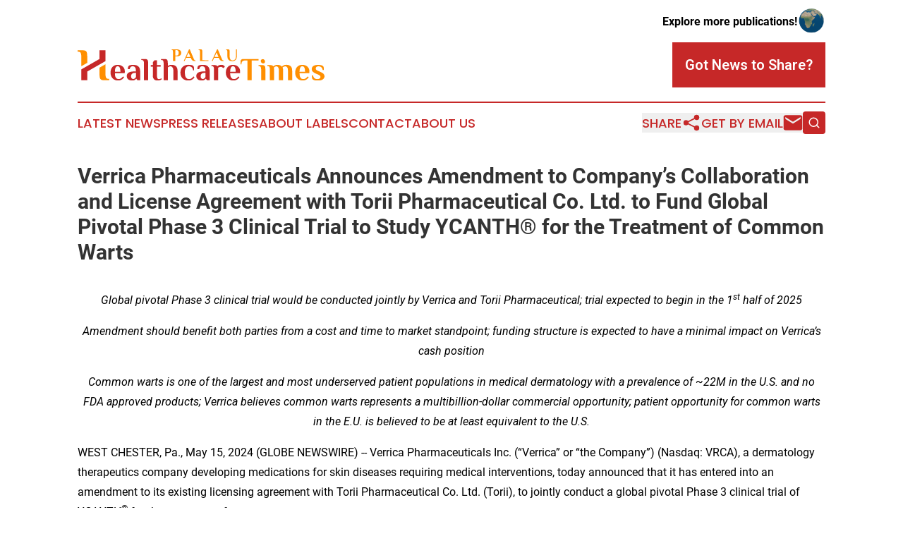

--- FILE ---
content_type: text/html;charset=utf-8
request_url: https://www.palauhealthcaretimes.com/article/711727974-verrica-pharmaceuticals-announces-amendment-to-company-s-collaboration-and-license-agreement-with-torii-pharmaceutical-co-ltd-to-fund-global-pivotal
body_size: 9955
content:
<!DOCTYPE html>
<html lang="en">
<head>
  <title>Verrica Pharmaceuticals Announces Amendment to Company’s Collaboration and License Agreement with Torii Pharmaceutical Co. Ltd. to Fund Global Pivotal Phase 3 Clinical Trial to Study YCANTH® for the Treatment of Common Warts | Palau Healthcare Times</title>
  <meta charset="utf-8">
  <meta name="viewport" content="width=device-width, initial-scale=1">
    <meta name="description" content="Palau Healthcare Times is an online news publication focusing on health &amp; wellness in the Palau: Fresh news on health and wellness in Palau">
    <link rel="icon" href="https://cdn.newsmatics.com/agp/sites/palauhealthcaretimes-favicon-1.png" type="image/png">
  <meta name="csrf-token" content="JLglCRHJUbjt_3UmACVgACu1E7n6Glx8l0gctg69GqM=">
  <meta name="csrf-param" content="authenticity_token">
  <link href="/css/styles.min.css?v8b462ddadeaeaa5f003824c404a14529ce52718c" rel="stylesheet" data-turbo-track="reload">
  <link rel="stylesheet" href="/plugins/vanilla-cookieconsent/cookieconsent.css?v8b462ddadeaeaa5f003824c404a14529ce52718c">
  
<style type="text/css">
    :root {
        --color-primary-background: rgba(198, 40, 40, 0.5);
        --color-primary: #C62828;
        --color-secondary: #af6200;
    }
</style>

  <script type="importmap">
    {
      "imports": {
          "adController": "/js/controllers/adController.js?v8b462ddadeaeaa5f003824c404a14529ce52718c",
          "alertDialog": "/js/controllers/alertDialog.js?v8b462ddadeaeaa5f003824c404a14529ce52718c",
          "articleListController": "/js/controllers/articleListController.js?v8b462ddadeaeaa5f003824c404a14529ce52718c",
          "dialog": "/js/controllers/dialog.js?v8b462ddadeaeaa5f003824c404a14529ce52718c",
          "flashMessage": "/js/controllers/flashMessage.js?v8b462ddadeaeaa5f003824c404a14529ce52718c",
          "gptAdController": "/js/controllers/gptAdController.js?v8b462ddadeaeaa5f003824c404a14529ce52718c",
          "hamburgerController": "/js/controllers/hamburgerController.js?v8b462ddadeaeaa5f003824c404a14529ce52718c",
          "labelsDescription": "/js/controllers/labelsDescription.js?v8b462ddadeaeaa5f003824c404a14529ce52718c",
          "searchController": "/js/controllers/searchController.js?v8b462ddadeaeaa5f003824c404a14529ce52718c",
          "videoController": "/js/controllers/videoController.js?v8b462ddadeaeaa5f003824c404a14529ce52718c",
          "navigationController": "/js/controllers/navigationController.js?v8b462ddadeaeaa5f003824c404a14529ce52718c"          
      }
    }
  </script>
  <script>
      (function(w,d,s,l,i){w[l]=w[l]||[];w[l].push({'gtm.start':
      new Date().getTime(),event:'gtm.js'});var f=d.getElementsByTagName(s)[0],
      j=d.createElement(s),dl=l!='dataLayer'?'&l='+l:'';j.async=true;
      j.src='https://www.googletagmanager.com/gtm.js?id='+i+dl;
      f.parentNode.insertBefore(j,f);
      })(window,document,'script','dataLayer','GTM-KGCXW2X');
  </script>

  <script>
    window.dataLayer.push({
      'cookie_settings': 'delta'
    });
  </script>
</head>
<body class="df-5 is-subpage">
<noscript>
  <iframe src="https://www.googletagmanager.com/ns.html?id=GTM-KGCXW2X"
          height="0" width="0" style="display:none;visibility:hidden"></iframe>
</noscript>
<div class="layout">

  <!-- Top banner -->
  <div class="max-md:hidden w-full content universal-ribbon-inner flex justify-end items-center">
    <a href="https://www.affinitygrouppublishing.com/" target="_blank" class="brands">
      <span class="font-bold text-black">Explore more publications!</span>
      <div>
        <img src="/images/globe.png" height="40" width="40" class="icon-globe"/>
      </div>
    </a>
  </div>
  <header data-controller="hamburger">
  <div class="content">
    <div class="header-top">
      <div class="flex gap-2 masthead-container justify-between items-center">
        <div class="mr-4 logo-container">
          <a href="/">
              <img src="https://cdn.newsmatics.com/agp/sites/palauhealthcaretimes-logo-1.svg" alt="Palau Healthcare Times"
                class="max-md:!h-[60px] lg:!max-h-[115px]" height="47"
                width="auto" />
          </a>
        </div>
        <button class="hamburger relative w-8 h-6">
          <span aria-hidden="true"
            class="block absolute h-[2px] w-9 bg-[--color-primary] transform transition duration-500 ease-in-out -translate-y-[15px]"></span>
          <span aria-hidden="true"
            class="block absolute h-[2px] w-7 bg-[--color-primary] transform transition duration-500 ease-in-out translate-x-[7px]"></span>
          <span aria-hidden="true"
            class="block absolute h-[2px] w-9 bg-[--color-primary] transform transition duration-500 ease-in-out translate-y-[15px]"></span>
        </button>
        <a href="/submit-news" class="max-md:hidden button button-upload-content button-primary w-fit">
          <span>Got News to Share?</span>
        </a>
      </div>
      <!--  Screen size line  -->
      <div class="absolute bottom-0 -ml-[20px] w-screen h-[1px] bg-[--color-primary] z-50 md:hidden">
      </div>
    </div>
    <!-- Navigation bar -->
    <div class="navigation is-hidden-on-mobile" id="main-navigation">
      <div class="w-full md:hidden">
        <div data-controller="search" class="relative w-full">
  <div data-search-target="form" class="relative active">
    <form data-action="submit->search#performSearch" class="search-form">
      <input type="text" name="query" placeholder="Search..." data-search-target="input" class="search-input md:hidden" />
      <button type="button" data-action="click->search#toggle" data-search-target="icon" class="button-search">
        <img height="18" width="18" src="/images/search.svg" />
      </button>
    </form>
  </div>
</div>

      </div>
      <nav class="navigation-part">
          <a href="/latest-news" class="nav-link">
            Latest News
          </a>
          <a href="/press-releases" class="nav-link">
            Press Releases
          </a>
          <a href="/about-labels" class="nav-link">
            About Labels
          </a>
          <a href="/contact" class="nav-link">
            Contact
          </a>
          <a href="/about" class="nav-link">
            About Us
          </a>
      </nav>
      <div class="w-full md:w-auto md:justify-end">
        <div data-controller="navigation" class="header-actions hidden">
  <button class="nav-link flex gap-1 items-center" onclick="window.ShareDialog.openDialog()">
    <span data-navigation-target="text">
      Share
    </span>
    <span class="icon-share"></span>
  </button>
  <button onclick="window.AlertDialog.openDialog()" class="nav-link nav-link-email flex items-center gap-1.5">
    <span data-navigation-target="text">
      Get by Email
    </span>
    <span class="icon-mail"></span>
  </button>
  <div class="max-md:hidden">
    <div data-controller="search" class="relative w-full">
  <div data-search-target="form" class="relative active">
    <form data-action="submit->search#performSearch" class="search-form">
      <input type="text" name="query" placeholder="Search..." data-search-target="input" class="search-input md:hidden" />
      <button type="button" data-action="click->search#toggle" data-search-target="icon" class="button-search">
        <img height="18" width="18" src="/images/search.svg" />
      </button>
    </form>
  </div>
</div>

  </div>
</div>

      </div>
      <a href="/submit-news" class="md:hidden uppercase button button-upload-content button-primary w-fit">
        <span>Got News to Share?</span>
      </a>
      <a href="https://www.affinitygrouppublishing.com/" target="_blank" class="nav-link-agp">
        Explore more publications!
        <img src="/images/globe.png" height="35" width="35" />
      </a>
    </div>
  </div>
</header>

  <div id="main-content" class="content">
    <div id="flash-message"></div>
    <h1>Verrica Pharmaceuticals Announces Amendment to Company’s Collaboration and License Agreement with Torii Pharmaceutical Co. Ltd. to Fund Global Pivotal Phase 3 Clinical Trial to Study YCANTH® for the Treatment of Common Warts</h1>
<div class="press-release">
  
      <p align="center"><em>Global pivotal Phase 3 clinical trial would be conducted jointly by Verrica and Torii Pharmaceutical; trial expected to begin in the 1</em><sup><em>st</em></sup><em> half of 2025</em><br></p>  <p align="center"><em>Amendment should benefit both parties from a cost and time to market standpoint; funding structure is expected to have a minimal impact on Verrica&#x2019;s cash position</em></p>  <p align="center"><em>Common warts is one of the largest and most underserved patient populations in medical dermatology with a prevalence of ~22M in the U.S. and no FDA approved products; </em><em>Verrica believes common warts represents a multibillion-dollar commercial opportunity</em><em>; patient opportunity for common warts in the E.U. is believed to be at least equivalent to the U.S.</em></p>  <p>WEST CHESTER, Pa., May  15, 2024  (GLOBE NEWSWIRE) -- Verrica Pharmaceuticals Inc. (&#x201C;Verrica&#x201D; or &#x201C;the Company&#x201D;) (Nasdaq: VRCA), a dermatology therapeutics company developing medications for skin diseases requiring medical interventions, today announced that it has entered into an amendment to its existing licensing agreement with Torii Pharmaceutical Co. Ltd. (Torii), to jointly conduct a global pivotal Phase 3 clinical trial of YCANTH<sup>&#xAE;</sup> for the treatment of common warts.</p>  <p>&#x201C;We are pleased to announce this significant amendment to our license agreement with Torii Pharmaceutical to advance YCANTH into a global pivotal Phase 3 clinical trial for the treatment of common warts,&#x201D; said Ted White, President and Chief Executive Officer of Verrica Pharmaceuticals. &#x201C;Torii has been an outstanding partner in the development of YCANTH for molluscum contagiosum, and we look forward to our continued collaboration to progress YCANTH through a pivotal global Phase 3 clinical trial for common warts, which represents the single largest and most underserved patient population in all of dermatology. If positive, the data from this global Phase 3 clinical trial would not only potentially allow Verrica to submit a sNDA in the U.S. seeking FDA approval for the use of YCANTH for the treatment of common warts, but may also be utilized by Verrica to seek future marketing authorizations in territories outside the U.S. and Japan, including potentially within the European Union.&#x201D;</p>  <p>In March 2021, Verrica and Torii Pharmaceutical entered into an agreement granting Torii an exclusive license to develop and commercialize Verrica&#x2019;s product candidates for the treatment of molluscum contagiosum and common warts in Japan, including YCANTH (TO-208 in Japan). The terms of the amendment would enable the two parties to equally split the cost of the global Phase 3 clinical trial in common warts, with Torii funding Verrica&#x2019;s portion of the costs as an offset to Torii&#x2019;s future payment obligations to Verrica based on regulatory milestones and sales of YCANTH for molluscum contagiosum and common warts in Japan. In addition, Torii would make a milestone payment of $8 million to Verrica upon the first patient dosed in Japan in the Phase 3 clinical trial. Initiation of the global study remains subject to feedback from the U.S. FDA and Japan&#x2019;s Pharmaceuticals and Medical Device Agency (PMDA) on the proposed design of the Phase 3 clinical trial.</p>  <p>With a prevalence of approximately 22 million patients in the U.S. alone and no FDA approved therapies, common warts represent one of the largest unmet needs in all of dermatology, which Verrica believes represents a multibillion-dollar commercial opportunity. In the United States, approximately 50% of the patients who seek treatment for common warts are children. If YCANTH is successfully developed, approved and commercialized for the treatment of common warts, Verrica anticipates a high degree of call point overlap and marketing synergies with its molluscum promotion of YCANTH. Verrica further believes that the common wart patient opportunity in the European Union is at least as large as that in the United States.</p>  <p><strong>COVE-1 Phase 2 Data in Common Warts</strong></p>  <p>Verrica has previously announced positive results from the Phase 2 COVE-1 clinical trial that evaluated YCANTH (VP-102) for the treatment of common warts. COVE-1 was an open label clinical trial that evaluated the safety and efficacy of VP-102 in two cohorts of subjects with up to six warts. The primary analysis was conducted at Day 84 with an additional period of follow-up through Day 147. Topline analysis included data from the assessment of warts at study visits over 12 weeks. Results showed that 51% of subjects (18 of 35) treated with VP-102 in Cohort 2 achieved complete clearance of all treatable warts at Day 84. Secondary endpoints included the percent change from baseline in the number of treatable warts and VP-102 achieved a 51% reduction in the number of warts (28 of 55 warts) compared to baseline by Day 84.</p>  <p><strong>About YCANTH (formerly VP-102)</strong></p>  <p>YCANTH is a proprietary drug-device combination product that contains a&#xA0;GMP-controlled&#xA0;formulation of cantharidin delivered via a&#xA0;single-use&#xA0;applicator that allows for precise topical dosing and targeted administration for the treatment of molluscum. YCANTH&#xA0;is currently approved by the FDA to treat molluscum in adult and pediatric patients 2 years of age and older, a common, highly contagious viral skin disease that affects an estimated six million people in the United States, primarily children. Please visit&#xA0;<a href="https://www.globenewswire.com/Tracker?data=VaXFsu49aq_iR2ZaN50aY-m4ugXXVgnVICAM30QlcwBq0HbnZbyD7khC3h-mVnK8iTEGi7JHOK4OSMyFgVrx4g==" rel="nofollow" target="_blank">YCANTHPro.com</a>&#xA0;for additional information.</p>  <p>In addition, Verrica has successfully completed a Phase 2 clinical trial of VP-102 for the treatment of common warts and a Phase 2 clinical trial of VP-102 for the treatment of external genital warts.</p>  <p>YCANTH should only be administered by a trained healthcare professional. YCANTH is not for home use.</p>  <p><strong>Important Safety Information</strong></p>  <p><strong>CONTRAINDICATIONS:</strong></p>  <p>None.&#xA0;</p>  <p><strong>WARNINGS AND PRECAUTIONS: </strong></p>  <ul type="disc">
<li style="margin-top:7.5pt; margin-bottom:7.5pt;">YCANTH is for topical use only. YCANTH is not for oral, mucosal, or ophthalmic use. Life threatening or fatal toxicities can occur if YCANTH is administered orally. Avoid contact with the treatment area, including oral contact, after treatment. Ocular toxicity can occur if YCANTH comes in contact with eyes. If YCANTH gets in eyes, flush eyes with water for at least 15 minutes.</li>
<li style="margin-top:7.5pt; margin-bottom:7.5pt;">Local Skin Reactions: Reactions at the application site may occur, including vesiculation, pruritus, pain, discoloration, and erythema. Avoid application near eyes and mucosal tissue, and to healthy skin. If YCANTH contacts any unintended surface, or healthy skin, immediately remove. If severe local skin reactions occur, remove prior to the recommended 24 hours after treatment.</li>
<li style="margin-top:7.5pt; margin-bottom:7.5pt;">YCANTH is flammable, even after drying. Avoid fire, flame or smoking near lesion(s) during treatment and after application until removed.<br>
</li>
</ul>  <p><strong>ADVERSE REACTIONS:</strong></p>  <p>The most common (incidence &#x2265;1%) reactions are the following local skin reactions at the application site: vesiculation, pain, pruritus, scabbing, erythema, discoloration, application site dryness, edema, and erosion. Local skin reactions at the application site were observed in 97% of subjects treated with YCANTH during clinical trials. These local skin reactions are expected and related to the anticipated blistering response of the skin to cantharidin.</p>  <p><strong>DRUG INTERACTIONS:</strong></p>  <p>No studies evaluating the drug interaction potential of cantharidin have been conducted.</p>  <p><strong>USE IN SPECIFIC POPULATIONS:</strong></p>  <p>Pregnancy: There are no available data with use of YCANTH in pregnant women to evaluate for a drug-associated risk of major birth defects, miscarriage or adverse maternal or fetal outcomes. Given that systemic exposure to cantharidin following topical administration is low, maternal use is not expected to result in fetal exposure to the drug.</p>  <p>Lactation: Avoid application of YCANTH topical solution to areas with increased risk for potential ingestion by or ocular exposure to the breastfeeding child.</p>  <p><strong>OVERDOSAGE:</strong></p>  <p>Oral ingestion of cantharidin has resulted in renal failure, blistering and severe damage to the gastrointestinal tract, coagulopathy, seizures, and flaccid paralysis.</p>  <p><strong>Please see accompanying full Prescribing Information.</strong></p>  <p><strong>To report SUSPECTED ADVERSE REACTIONS, contact Verrica Pharmaceuticals Inc. at 1-877-VERRICA (1-877-837-7422), or FDA at 1-800-FDA-1088 or www.fda.gov/medwatch. Local skin reactions are expected and should be reported if they are severe.</strong></p>  <p><strong>About Common Warts</strong></p>  <p>Common warts (verruca vulgaris) are skin growths caused by a contagious viral skin infection, most commonly on the fingers or hands. The human papilloma virus (HPV), the causative agent in common warts, is transmitted by touch. The virus enters the skin and causes skin growths by inducing the skin cells to multiply rapidly. Common warts are benign, but treatment is recommended to prevent the spread of infection and relieve the patient&#x2019;s physical and psychological discomfort.</p>  <p><strong>About Verrica Pharmaceuticals Inc.&#xA0;</strong></p>  <p>Verrica is a dermatology therapeutics company developing medications for skin diseases requiring medical interventions. Verrica&#x2019;s product YCANTH (cantharidin), is the first and only commercially available treatment approved by the FDA to treat adult and pediatric patients two years of age and older with molluscum contagiosum, a highly contagious viral skin infection affecting approximately 6 million people in the United States, primarily children. VP-102 is also in development to treat common warts and external genital warts, two of the largest remaining unmet needs in medical dermatology. Verrica is developing VP-103, its second cantharidin-based product candidate, for the treatment of plantar warts. Verrica has also entered a worldwide license agreement with Lytix Biopharma AS to develop and commercialize VP-315 (formerly LTX-315 and VP-LTX-315) for non-melanoma skin cancers including basal cell carcinoma and squamous cell carcinoma. For more information, visit&#xA0;<a href="https://www.globenewswire.com/Tracker?data=KKrR_hinFNTV99sooR7mGV4B4BVs0zrCtp5Pb88odYj2dW-qIgI5egkWdBynntHgINe33hoFBLLXGL8OCE-WAg==" rel="nofollow" target="_blank">www.verrica.com</a>.</p>  <p><strong>Forward-Looking Statement</strong></p>  <p>Any statements contained in this press release that do not describe historical facts may constitute forward-looking statements as that term is defined in the Private Securities Litigation Reform Act of 1995. These statements may be identified by words such as &#x201C;believe,&#x201D; &#x201C;expect,&#x201D; &#x201C;may,&#x201D; &#x201C;plan,&#x201D; &#x201C;potential,&#x201D; &#x201C;will,&#x201D; and similar expressions, and are based on Verrica&#x2019;s current beliefs and expectations. These forward-looking statements include the Company&#x2019;s expectations with regard to the clinical development and potential regulatory approval of and commercialization of YCANTH&#x2122; for the treatment of common warts in the United States and Japan, including Verrica&#x2019;s expectations regarding the timing of the initiation of a Phase 3 clinical trial of YCANTH&#x2122; (VP-102) for the treatment of common warts, and the potential to seek marketing authorizations outside of the United States and Japan. These statements involve risks and uncertainties that could cause actual results to differ materially from those reflected in such statements. Risks and uncertainties that may cause actual results to differ materially include uncertainties inherent in the drug development process and the regulatory approval process, Verrica&#x2019;s reliance on third parties over which it may not always have full control, and other risks and uncertainties that are described in Verrica&#x2019;s Annual Report on Form 10-K for the year ended&#xA0;December 31, 2023, and other filings Verrica makes with the&#xA0;U.S. Securities and Exchange Commission. Any forward-looking statements speak only as of the date of this press release and are based on information available to Verrica as of the date of this release, and Verrica assumes no obligation to, and does not intend to, update any forward-looking statements, whether as a result of new information, future events or otherwise.</p>  <p><strong>FOR MORE INFORMATION, PLEASE CONTACT:</strong></p>  <p>Investors:&#xA0;&#xA0;&#xA0;&#xA0;&#xA0;&#xA0;&#xA0;&#xA0;</p>  <p><strong>Terry Kohler&#xA0;</strong><br>Chief Financial Officer&#xA0;<br><a href="https://www.globenewswire.com/Tracker?data=miPg_XAj7752rInqM0W8L1xpM8mvL4y6sX_nC9huOr4VFCpwxmm3bPQsh9L90_SHl6yB3rBx_vJjva-up16OjnxxxeDsOYBiOjhxdQ-dAGU=" rel="nofollow" target="_blank">tkohler@verrica.com</a></p>  <p><strong>Kevin Gardner&#xA0;</strong><br>LifeSci Advisors&#xA0;<br><a href="https://www.globenewswire.com/Tracker?data=w1k4u-ClSvojelEELhj6Gfzs_4jF-6vaIQFMe1X7kWo4RpjIgrUHnlcHrACuBDstQX6wfL3glF9-sZwPWuKH9h3Ffiu3c43HQJiZgHBSMsBjJ-AHE2Fy4Gz1SKZeZQRi" rel="nofollow" target="_blank">kgardner@lifesciadvisors.com</a></p>  <p><strong>Chris Calabrese&#xA0;</strong><br>LifeSci Advisors&#xA0;<br><a href="https://www.globenewswire.com/Tracker?data=e54ov-sCuhiCQQK9q0Mchpjfa3ME-GyCco47OfhxktY9KmaDKIQHhMBsbxa6BBtdfVHcmScEGvl9NUw8rLcnqLrzHRSxmIr06sjV_W3sM5d4XiKC3CxNpfIiIe1HXPCZ" rel="nofollow" target="_blank">ccalabrese@lifesciadvisors.com</a></p>  <p>&#xA0;<br></p> <img class="__GNW8366DE3E__IMG" src="https://www.globenewswire.com/newsroom/ti?nf=OTExNzkxNSM2MjUyOTkyIzIxMjA3NDg="> <br><img src="https://ml.globenewswire.com/media/NGMzNTBlNWMtMTg5NC00MTRjLWE1NTMtMTQ5Y2ExYjJlNWU2LTExMzIzMTk=/tiny/Verrica-Pharmaceuticals.png" referrerpolicy="no-referrer-when-downgrade"><p><a href="https://www.globenewswire.com/NewsRoom/AttachmentNg/4938c2eb-43f1-4f6c-a1e1-82ab7fb66c3b" rel="nofollow"><img src="https://ml.globenewswire.com/media/4938c2eb-43f1-4f6c-a1e1-82ab7fb66c3b/small/verrica-logo-jpg.jpg" border="0" width="150" height="65" alt="Primary Logo"></a></p>
    <p>
  Legal Disclaimer:
</p>
<p>
  EIN Presswire provides this news content "as is" without warranty of any kind. We do not accept any responsibility or liability
  for the accuracy, content, images, videos, licenses, completeness, legality, or reliability of the information contained in this
  article. If you have any complaints or copyright issues related to this article, kindly contact the author above.
</p>
<img class="prtr" src="https://www.einpresswire.com/tracking/article.gif?t=5&a=wVxB1BvxlWnFNZuz&i=NtmYWlmm5gorO9oC" alt="">
</div>

  </div>
</div>
<footer class="footer footer-with-line">
  <div class="content flex flex-col">
    <p class="footer-text text-sm mb-4 order-2 lg:order-1">© 1995-2025 Newsmatics Inc. dba Affinity Group Publishing &amp; Palau Healthcare Times. All Rights Reserved.</p>
    <div class="footer-nav lg:mt-2 mb-[30px] lg:mb-0 flex gap-7 flex-wrap justify-center order-1 lg:order-2">
        <a href="/about" class="footer-link">About</a>
        <a href="/archive" class="footer-link">Press Release Archive</a>
        <a href="/submit-news" class="footer-link">Submit Press Release</a>
        <a href="/legal/terms" class="footer-link">Terms &amp; Conditions</a>
        <a href="/legal/dmca" class="footer-link">Copyright/DMCA Policy</a>
        <a href="/legal/privacy" class="footer-link">Privacy Policy</a>
        <a href="/contact" class="footer-link">Contact</a>
    </div>
  </div>
</footer>
<div data-controller="dialog" data-dialog-url-value="/" data-action="click->dialog#clickOutside">
  <dialog
    class="modal-shadow fixed backdrop:bg-black/20 z-40 text-left bg-white rounded-full w-[350px] h-[350px] overflow-visible"
    data-dialog-target="modal"
  >
    <div class="text-center h-full flex items-center justify-center">
      <button data-action="click->dialog#close" type="button" class="modal-share-close-button">
        ✖
      </button>
      <div>
        <div class="mb-4">
          <h3 class="font-bold text-[28px] mb-3">Share us</h3>
          <span class="text-[14px]">on your social networks:</span>
        </div>
        <div class="flex gap-6 justify-center text-center">
          <a href="https://www.facebook.com/sharer.php?u=https://www.palauhealthcaretimes.com" class="flex flex-col items-center font-bold text-[#4a4a4a] text-sm" target="_blank">
            <span class="h-[55px] flex items-center">
              <img width="40px" src="/images/fb.png" alt="Facebook" class="mb-2">
            </span>
            <span class="text-[14px]">
              Facebook
            </span>
          </a>
          <a href="https://www.linkedin.com/sharing/share-offsite/?url=https://www.palauhealthcaretimes.com" class="flex flex-col items-center font-bold text-[#4a4a4a] text-sm" target="_blank">
            <span class="h-[55px] flex items-center">
              <img width="40px" height="40px" src="/images/linkedin.png" alt="LinkedIn" class="mb-2">
            </span>
            <span class="text-[14px]">
            LinkedIn
            </span>
          </a>
        </div>
      </div>
    </div>
  </dialog>
</div>

<div data-controller="alert-dialog" data-action="click->alert-dialog#clickOutside">
  <dialog
    class="fixed backdrop:bg-black/20 modal-shadow z-40 text-left bg-white rounded-full w-full max-w-[450px] aspect-square overflow-visible"
    data-alert-dialog-target="modal">
    <div class="flex items-center text-center -mt-4 h-full flex-1 p-8 md:p-12">
      <button data-action="click->alert-dialog#close" type="button" class="modal-close-button">
        ✖
      </button>
      <div class="w-full" data-alert-dialog-target="subscribeForm">
        <img class="w-8 mx-auto mb-4" src="/images/agps.svg" alt="AGPs" />
        <p class="md:text-lg">Get the latest news on this topic.</p>
        <h3 class="dialog-title mt-4">SIGN UP FOR FREE TODAY</h3>
        <form data-action="submit->alert-dialog#submit" method="POST" action="/alerts">
  <input type="hidden" name="authenticity_token" value="JLglCRHJUbjt_3UmACVgACu1E7n6Glx8l0gctg69GqM=">

  <input data-alert-dialog-target="fullnameInput" type="text" name="fullname" id="fullname" autocomplete="off" tabindex="-1">
  <label>
    <input data-alert-dialog-target="emailInput" placeholder="Email address" name="email" type="email"
      value=""
      class="rounded-xs mb-2 block w-full bg-white px-4 py-2 text-gray-900 border-[1px] border-solid border-gray-600 focus:border-2 focus:border-gray-800 placeholder:text-gray-400"
      required>
  </label>
  <div class="text-red-400 text-sm" data-alert-dialog-target="errorMessage"></div>

  <input data-alert-dialog-target="timestampInput" type="hidden" name="timestamp" value="1767112171" autocomplete="off" tabindex="-1">

  <input type="submit" value="Sign Up"
    class="!rounded-[3px] w-full mt-2 mb-4 bg-primary px-5 py-2 leading-5 font-semibold text-white hover:color-primary/75 cursor-pointer">
</form>
<a data-action="click->alert-dialog#close" class="text-black underline hover:no-underline inline-block mb-4" href="#">No Thanks</a>
<p class="text-[15px] leading-[22px]">
  By signing to this email alert, you<br /> agree to our
  <a href="/legal/terms" class="underline text-primary hover:no-underline" target="_blank">Terms & Conditions</a>
</p>

      </div>
      <div data-alert-dialog-target="checkEmail" class="hidden">
        <img class="inline-block w-9" src="/images/envelope.svg" />
        <h3 class="dialog-title">Check Your Email</h3>
        <p class="text-lg mb-12">We sent a one-time activation link to <b data-alert-dialog-target="userEmail"></b>.
          Just click on the link to
          continue.</p>
        <p class="text-lg">If you don't see the email in your inbox, check your spam folder or <a
            class="underline text-primary hover:no-underline" data-action="click->alert-dialog#showForm" href="#">try
            again</a>
        </p>
      </div>

      <!-- activated -->
      <div data-alert-dialog-target="activated" class="hidden">
        <img class="w-8 mx-auto mb-4" src="/images/agps.svg" alt="AGPs" />
        <h3 class="dialog-title">SUCCESS</h3>
        <p class="text-lg">You have successfully confirmed your email and are subscribed to <b>
            Palau Healthcare Times
          </b> daily
          news alert.</p>
      </div>
      <!-- alreadyActivated -->
      <div data-alert-dialog-target="alreadyActivated" class="hidden">
        <img class="w-8 mx-auto mb-4" src="/images/agps.svg" alt="AGPs" />
        <h3 class="dialog-title">Alert was already activated</h3>
        <p class="text-lg">It looks like you have already confirmed and are receiving the <b>
            Palau Healthcare Times
          </b> daily news
          alert.</p>
      </div>
      <!-- activateErrorMessage -->
      <div data-alert-dialog-target="activateErrorMessage" class="hidden">
        <img class="w-8 mx-auto mb-4" src="/images/agps.svg" alt="AGPs" />
        <h3 class="dialog-title">Oops!</h3>
        <p class="text-lg mb-4">It looks like something went wrong. Please try again.</p>
        <form data-action="submit->alert-dialog#submit" method="POST" action="/alerts">
  <input type="hidden" name="authenticity_token" value="JLglCRHJUbjt_3UmACVgACu1E7n6Glx8l0gctg69GqM=">

  <input data-alert-dialog-target="fullnameInput" type="text" name="fullname" id="fullname" autocomplete="off" tabindex="-1">
  <label>
    <input data-alert-dialog-target="emailInput" placeholder="Email address" name="email" type="email"
      value=""
      class="rounded-xs mb-2 block w-full bg-white px-4 py-2 text-gray-900 border-[1px] border-solid border-gray-600 focus:border-2 focus:border-gray-800 placeholder:text-gray-400"
      required>
  </label>
  <div class="text-red-400 text-sm" data-alert-dialog-target="errorMessage"></div>

  <input data-alert-dialog-target="timestampInput" type="hidden" name="timestamp" value="1767112171" autocomplete="off" tabindex="-1">

  <input type="submit" value="Sign Up"
    class="!rounded-[3px] w-full mt-2 mb-4 bg-primary px-5 py-2 leading-5 font-semibold text-white hover:color-primary/75 cursor-pointer">
</form>
<a data-action="click->alert-dialog#close" class="text-black underline hover:no-underline inline-block mb-4" href="#">No Thanks</a>
<p class="text-[15px] leading-[22px]">
  By signing to this email alert, you<br /> agree to our
  <a href="/legal/terms" class="underline text-primary hover:no-underline" target="_blank">Terms & Conditions</a>
</p>

      </div>

      <!-- deactivated -->
      <div data-alert-dialog-target="deactivated" class="hidden">
        <img class="w-8 mx-auto mb-4" src="/images/agps.svg" alt="AGPs" />
        <h3 class="dialog-title">You are Unsubscribed!</h3>
        <p class="text-lg">You are no longer receiving the <b>
            Palau Healthcare Times
          </b>daily news alert.</p>
      </div>
      <!-- alreadyDeactivated -->
      <div data-alert-dialog-target="alreadyDeactivated" class="hidden">
        <img class="w-8 mx-auto mb-4" src="/images/agps.svg" alt="AGPs" />
        <h3 class="dialog-title">You have already unsubscribed!</h3>
        <p class="text-lg">You are no longer receiving the <b>
            Palau Healthcare Times
          </b> daily news alert.</p>
      </div>
      <!-- deactivateErrorMessage -->
      <div data-alert-dialog-target="deactivateErrorMessage" class="hidden">
        <img class="w-8 mx-auto mb-4" src="/images/agps.svg" alt="AGPs" />
        <h3 class="dialog-title">Oops!</h3>
        <p class="text-lg">Try clicking the Unsubscribe link in the email again and if it still doesn't work, <a
            href="/contact">contact us</a></p>
      </div>
    </div>
  </dialog>
</div>

<script src="/plugins/vanilla-cookieconsent/cookieconsent.umd.js?v8b462ddadeaeaa5f003824c404a14529ce52718c"></script>
  <script src="/js/cookieconsent.js?v8b462ddadeaeaa5f003824c404a14529ce52718c"></script>

<script type="module" src="/js/app.js?v8b462ddadeaeaa5f003824c404a14529ce52718c"></script>
</body>
</html>


--- FILE ---
content_type: image/svg+xml
request_url: https://cdn.newsmatics.com/agp/sites/palauhealthcaretimes-logo-1.svg
body_size: 14151
content:
<?xml version="1.0" encoding="UTF-8" standalone="no"?>
<svg
   xmlns:dc="http://purl.org/dc/elements/1.1/"
   xmlns:cc="http://creativecommons.org/ns#"
   xmlns:rdf="http://www.w3.org/1999/02/22-rdf-syntax-ns#"
   xmlns:svg="http://www.w3.org/2000/svg"
   xmlns="http://www.w3.org/2000/svg"
   id="Layer_1"
   data-name="Layer 1"
   viewBox="0 0 373.98526 47.777023"
   version="1.1"
   width="373.98526"
   height="47.777023">
  <metadata
     id="metadata55">
    <rdf:RDF>
      <cc:Work
         rdf:about="">
        <dc:format>image/svg+xml</dc:format>
        <dc:type
           rdf:resource="http://purl.org/dc/dcmitype/StillImage" />
      </cc:Work>
    </rdf:RDF>
  </metadata>
  <defs
     id="defs4">
    <style
       id="style2">.cls-1{fill:#c62828;}.cls-2{fill:#ff8f00;}</style>
  </defs>
  <title
     id="title6">95</title>
  <polygon
     class="cls-1"
     points="27.53,201.61 18.54,206.8 18.54,215.3 18.54,223.3 27.53,223.3 27.53,210.11 46.22,199.32 55.21,194.13 55.21,185.63 55.21,177.63 46.22,177.63 46.22,190.82 "
     id="polygon8"
     transform="translate(-13,-176.15899)" />
  <path
     class="cls-2"
     d="m 47.05,45.061014 c -2.07,0 -3.4,-0.63 -4,-1.9 a 12.18,12.18 0 0 1 -0.87,-5 v -15.4 l -9,5.19 v 10.21 a 29,29 0 0 0 0.27,4.35 6.58,6.58 0 0 0 1,2.77 3.8,3.8 0 0 0 1.93,1.46 9.6,9.6 0 0 0 3,0.41 h 8.31 v -2.08 z"
     id="path10" />
  <path
     class="cls-2"
     d="m 4.67,5.4510137 a 12.2,12.2 0 0 1 0.87,5.0000003 v 15.39 l 9,-5.19 v -10.2 a 27,27 0 0 0 -0.28,-4.2900003 6.45,6.45 0 0 0 -1,-2.77 4,4 0 0 0 -1.94,-1.49 8.68,8.68 0 0 0 -3,-0.45 H 0 v 2.08 h 0.69 c 2.08,0.02 3.4,0.65 3.98,1.92 z"
     id="path12" />
  <path
     class="cls-1"
     d="m 61.87,45.421014 a 6.81,6.81 0 0 0 4.13,-1.17 13.62,13.62 0 0 0 2.87,-2.9 l 1.52,1.13 a 16.33,16.33 0 0 1 -1.3,1.74 8.91,8.91 0 0 1 -1.86,1.67 10.13,10.13 0 0 1 -2.6,1.25 11.23,11.23 0 0 1 -3.51,0.49 11.53,11.53 0 0 1 -4.68,-0.91 10.17,10.17 0 0 1 -3.55,-2.52 11.1,11.1 0 0 1 -2.26,-3.8 14.14,14.14 0 0 1 -0.78,-4.78 14.85,14.85 0 0 1 0.83,-5.2 10.62,10.62 0 0 1 2.32,-3.75 9.56,9.56 0 0 1 3.41,-2.28 11.21,11.21 0 0 1 4.26,-0.79 12.54,12.54 0 0 1 4.27,0.71 10.67,10.67 0 0 1 3.41,2 9.28,9.28 0 0 1 2.28,3.09 9.6,9.6 0 0 1 0.83,4 c 0,0.36 0,0.73 0,1.1 0,0.37 0,0.71 -0.08,1 -0.08,0.29 -0.06,0.69 -0.09,1 H 56.48 c 0,3.24 0.49,5.53 1.49,6.89 a 4.62,4.62 0 0 0 3.9,2.03 z m 2.94,-11.13 a 21,21 0 0 0 -0.32,-4.07 9.08,9.08 0 0 0 -0.86,-2.6 3.37,3.37 0 0 0 -1.29,-1.39 3.48,3.48 0 0 0 -1.7,-0.42 3.26,3.26 0 0 0 -1.59,0.42 3.42,3.42 0 0 0 -1.32,1.39 9,9 0 0 0 -0.91,2.6 20.08,20.08 0 0 0 -0.34,4.07 z"
     id="path14" />
  <path
     class="cls-1"
     d="m 84.72,23.601014 q 4.8,0 7.43,2.55 c 1.75,1.7 2.62,4.29 2.62,7.75 v 13.24 h -4.16 l -1.72,-2.21 h -0.25 a 5.44,5.44 0 0 1 -1.37,1.38 6.24,6.24 0 0 1 -1.81,0.93 8.32,8.32 0 0 1 -2.7,0.39 q -4.07,0 -6.2,-1.84 a 6,6 0 0 1 -2.14,-4.78 7.74,7.74 0 0 1 0.59,-3.11 5.27,5.27 0 0 1 2.09,-2.31 11.35,11.35 0 0 1 4,-1.44 35.28,35.28 0 0 1 6.52,-0.49 h 0.74 q 0,-4.42 -1.23,-6.13 a 4,4 0 0 0 -3.39,-1.69 7.38,7.38 0 0 0 -1.59,0.17 3.68,3.68 0 0 0 -1.4,0.66 4.51,4.51 0 0 0 -1.13,1.35 7.6,7.6 0 0 0 -0.78,2.23 h -2.7 a 21.13,21.13 0 0 1 0.17,-2.6 4.24,4.24 0 0 1 1,-2.3 5.11,5.11 0 0 1 2.92,-1.35 25.55,25.55 0 0 1 4.49,-0.4 z m 3.68,12.24 h -0.74 q -3.52,0 -5.07,1.29 a 4.81,4.81 0 0 0 -1.59,3.94 4.94,4.94 0 0 0 0.86,3.14 2.84,2.84 0 0 0 2.33,1.07 3.41,3.41 0 0 0 1.89,-0.5 6.7,6.7 0 0 0 1.3,-1.09 6.25,6.25 0 0 0 1,-1.63 z"
     id="path16" />
  <path
     class="cls-1"
     d="m 100.46,21.151014 a 8.64,8.64 0 0 0 -0.61,-3.55 q -0.61,-1.35 -2.82,-1.35 h -0.49 v -1.47 h 5.88 a 6.33,6.33 0 0 1 2.14,0.31 2.89,2.89 0 0 1 1.37,1.06 4.7,4.7 0 0 1 0.71,2 19.77,19.77 0 0 1 0.2,3 v 26 h -6.38 z"
     id="path18" />
  <path
     class="cls-1"
     d="m 120.32,24.091014 h 5.4 v 2.21 h -5.4 v 14.47 a 7.12,7.12 0 0 0 0.66,3.7 2.15,2.15 0 0 0 1.89,1 5.71,5.71 0 0 0 1.5,-0.19 9,9 0 0 0 1.25,-0.44 8.75,8.75 0 0 0 1.13,-0.69 l 0.68,1.37 a 7.1,7.1 0 0 1 -1.52,1.08 11.74,11.74 0 0 1 -2,0.74 10.56,10.56 0 0 1 -2.87,0.34 7.23,7.23 0 0 1 -5.23,-1.81 7.11,7.11 0 0 1 -1.88,-5.35 v -14.22 h -3 v -2.21 h 3 v -4.41 l 2.45,-2.94 h 3.92 z"
     id="path20" />
  <path
     class="cls-1"
     d="m 130.28,21.151014 a 8.63,8.63 0 0 0 -0.62,-3.55 q -0.61,-1.35 -2.82,-1.35 h -0.49 v -1.47 h 5.89 a 6.22,6.22 0 0 1 2.13,0.31 2.89,2.89 0 0 1 1.37,1.06 4.57,4.57 0 0 1 0.71,2 19.77,19.77 0 0 1 0.2,3 v 4.32 a 13.63,13.63 0 0 1 1.52,-0.94 10.72,10.72 0 0 1 1.67,-0.63 7.5,7.5 0 0 1 2.2,-0.3 14.06,14.06 0 0 1 3.34,0.4 7.82,7.82 0 0 1 3,1.39 7.45,7.45 0 0 1 2.16,2.75 10.38,10.38 0 0 1 0.83,4.44 v 14.56 H 145 v -14.38 a 11.65,11.65 0 0 0 -0.37,-3.21 6.45,6.45 0 0 0 -1,-2.09 3.62,3.62 0 0 0 -1.4,-1.16 4.09,4.09 0 0 0 -1.67,-0.34 4.3,4.3 0 0 0 -1.54,0.27 6.61,6.61 0 0 0 -1.25,0.61 c -0.39,0.27 -0.77,0.55 -1.13,0.84 v 19.46 h -6.37 z"
     id="path22" />
  <path
     class="cls-1"
     d="m 168.28,25.841014 a 5,5 0 0 0 -4.24,2.4 c -1.1,1.6 -1.64,4.07 -1.64,7.41 q 0,9.81 6.13,9.8 a 6.81,6.81 0 0 0 4.14,-1.17 13.86,13.86 0 0 0 2.87,-2.9 l 1.52,1.13 a 16.33,16.33 0 0 1 -1.3,1.74 9.1,9.1 0 0 1 -1.89,1.67 10.32,10.32 0 0 1 -2.67,1.25 12.06,12.06 0 0 1 -3.66,0.49 13,13 0 0 1 -5.14,-0.95 10.43,10.43 0 0 1 -3.68,-2.6 10.9,10.9 0 0 1 -2.21,-3.83 15.08,15.08 0 0 1 0,-9.27 10.85,10.85 0 0 1 2.21,-3.82 10.31,10.31 0 0 1 3.68,-2.6 12.78,12.78 0 0 1 5.14,-1 23.68,23.68 0 0 1 4.74,0.4 5.57,5.57 0 0 1 2.87,1.32 3.87,3.87 0 0 1 1.07,2.5 c 0.1,1.05 0.15,2.5 0.15,4.36 h -1.47 a 6.78,6.78 0 0 0 -1.94,-4.75 6.59,6.59 0 0 0 -4.68,-1.58 z"
     id="path24" />
  <path
     class="cls-1"
     d="m 190.05,23.601014 c 3.21,0 5.68,0.85 7.43,2.55 1.75,1.7 2.63,4.29 2.63,7.75 v 13.24 h -4.17 l -1.72,-2.21 H 194 a 5.48,5.48 0 0 1 -1.38,1.38 6.24,6.24 0 0 1 -1.81,0.93 8.28,8.28 0 0 1 -2.7,0.39 q -4.07,0 -6.2,-1.84 a 6,6 0 0 1 -2.14,-4.78 7.74,7.74 0 0 1 0.59,-3.11 5.33,5.33 0 0 1 2.09,-2.31 11.35,11.35 0 0 1 4,-1.44 35.35,35.35 0 0 1 6.52,-0.49 h 0.74 q 0,-4.42 -1.23,-6.13 a 4,4 0 0 0 -3.43,-1.72 7.45,7.45 0 0 0 -1.59,0.17 3.75,3.75 0 0 0 -1.4,0.66 4.66,4.66 0 0 0 -1.13,1.35 7.9,7.9 0 0 0 -0.78,2.23 h -2.7 a 21.13,21.13 0 0 1 0.17,-2.6 4.18,4.18 0 0 1 1.06,-2.3 5.08,5.08 0 0 1 2.91,-1.35 25.55,25.55 0 0 1 4.46,-0.37 z m 3.68,12.24 H 193 q -3.53,0 -5.07,1.29 a 4.81,4.81 0 0 0 -1.55,3.92 4.94,4.94 0 0 0 0.86,3.14 2.84,2.84 0 0 0 2.33,1.07 3.41,3.41 0 0 0 1.89,-0.5 6.42,6.42 0 0 0 1.3,-1.09 6.25,6.25 0 0 0 1,-1.63 z"
     id="path26" />
  <path
     class="cls-1"
     d="m 217.86,23.601014 a 5.72,5.72 0 0 1 3.48,1 3,3 0 0 1 0.73,0.69 c 0.2,0.26 0.37,0.51 0.52,0.74 a 6.22,6.22 0 0 1 0.42,0.78 l -2.51,1.91 a 4.48,4.48 0 0 0 -0.88,-0.93 4.55,4.55 0 0 0 -1.05,-0.69 3.41,3.41 0 0 0 -1.45,-0.29 7.09,7.09 0 0 0 -2.65,0.44 5.23,5.23 0 0 0 -1.71,1.08 c 0,0.23 0.06,0.47 0.09,0.74 a 7.42,7.42 0 0 1 0.08,0.76 c 0,0.27 0,0.56 0,0.85 v 16.46 h -6.37 v -16.67 a 15.31,15.31 0 0 0 -0.12,-2 5,5 0 0 0 -0.47,-1.57 2.27,2.27 0 0 0 -1,-1 4,4 0 0 0 -1.77,-0.35 h -0.49 v -1.47 h 4.86 a 6.63,6.63 0 0 1 2.62,0.42 3.08,3.08 0 0 1 1.5,1.4 10.88,10.88 0 0 1 2.43,-1.55 8.52,8.52 0 0 1 3.74,-0.75 z"
     id="path28" />
  <path
     class="cls-1"
     d="m 236.54,45.421014 a 6.81,6.81 0 0 0 4.14,-1.17 13.62,13.62 0 0 0 2.87,-2.9 l 1.52,1.13 a 16.33,16.33 0 0 1 -1.3,1.74 8.91,8.91 0 0 1 -1.86,1.67 10,10 0 0 1 -2.6,1.25 11.16,11.16 0 0 1 -3.5,0.49 11.54,11.54 0 0 1 -4.69,-0.91 10.17,10.17 0 0 1 -3.55,-2.52 11.26,11.26 0 0 1 -2.26,-3.8 14.14,14.14 0 0 1 -0.78,-4.78 14.85,14.85 0 0 1 0.83,-5.2 10.77,10.77 0 0 1 2.28,-3.75 9.56,9.56 0 0 1 3.41,-2.28 11.25,11.25 0 0 1 4.26,-0.79 12.54,12.54 0 0 1 4.27,0.71 10.56,10.56 0 0 1 3.41,2 9.28,9.28 0 0 1 2.28,3.09 9.45,9.45 0 0 1 0.83,4 c 0,0.36 0,0.73 0,1.1 0,0.37 0,0.71 -0.07,1 -0.07,0.29 -0.07,0.69 -0.1,1 h -14.78 c 0,3.24 0.5,5.53 1.49,6.89 a 4.62,4.62 0 0 0 3.9,2.03 z m 2.94,-11.13 a 21,21 0 0 0 -0.32,-4.07 9.1,9.1 0 0 0 -0.85,-2.6 3.39,3.39 0 0 0 -1.3,-1.39 3.46,3.46 0 0 0 -1.7,-0.42 3.26,3.26 0 0 0 -1.59,0.42 3.42,3.42 0 0 0 -1.32,1.39 9,9 0 0 0 -0.91,2.6 20.08,20.08 0 0 0 -0.34,4.07 z"
     id="path30" />
  <path
     class="cls-2"
     d="m 274,14.781014 v 2.2 h -10.29 v 30.16 h -6.37 v -30.16 h -3.48 a 6.15,6.15 0 0 0 -4.12,1.3 c -1,0.87 -1.52,2.4 -1.52,4.59 h -1.47 v -4.17 a 5.93,5.93 0 0 1 0.17,-1.45 2.92,2.92 0 0 1 0.64,-1.25 3.38,3.38 0 0 1 1.27,-0.88 5.37,5.37 0 0 1 2.09,-0.34 z"
     id="path32" />
  <path
     class="cls-2"
     d="m 278,30.471014 a 8.7,8.7 0 0 0 -0.61,-3.56 q -0.62,-1.35 -2.82,-1.35 h -0.49 v -1.47 H 280 a 6.27,6.27 0 0 1 2.14,0.32 2.83,2.83 0 0 1 1.37,1.06 4.7,4.7 0 0 1 0.71,2 19.77,19.77 0 0 1 0.2,3 v 16.67 H 278 Z m 5.89,-11.77 a 2.6,2.6 0 0 1 -0.79,2 2.69,2.69 0 0 1 -1.91,0.74 3.35,3.35 0 0 1 -2.77,-1.13 4,4 0 0 1 -0.91,-2.6 2.6,2.6 0 0 1 0.79,-2 2.69,2.69 0 0 1 1.91,-0.74 3.35,3.35 0 0 1 2.77,1.13 4,4 0 0 1 0.94,2.6 z"
     id="path34" />
  <path
     class="cls-2"
     d="m 296.52,25.961014 a 11.23,11.23 0 0 1 2.43,-1.57 8.12,8.12 0 0 1 3.75,-0.79 9.29,9.29 0 0 1 2.5,0.32 11.17,11.17 0 0 1 2,0.76 8.53,8.53 0 0 1 1.42,0.91 7.89,7.89 0 0 1 0.86,0.81 9.51,9.51 0 0 1 2.55,-1.94 9.29,9.29 0 0 1 4.41,-0.86 8.84,8.84 0 0 1 6.33,2.14 c 1.5,1.42 2.25,3.71 2.25,6.89 v 14.51 h -6.37 v -14.63 q 0,-3.6 -1.13,-5.08 a 3.41,3.41 0 0 0 -2.8,-1.47 5.53,5.53 0 0 0 -2.47,0.54 4.9,4.9 0 0 0 -1.75,1.34 9.9,9.9 0 0 1 0.39,1.08 11.13,11.13 0 0 1 0.27,1.46 16.93,16.93 0 0 1 0.12,2.19 v 14.57 h -6.37 v -14.63 q 0,-3.6 -1.13,-5.08 a 3.41,3.41 0 0 0 -2.8,-1.47 4.14,4.14 0 0 0 -2.2,0.66 5.75,5.75 0 0 0 -1.57,1.31 c 0,0.19 0.08,0.42 0.14,0.69 a 4.27,4.27 0 0 1 0.15,0.83 c 0,0.33 0.05,0.69 0.05,1.09 v 16.6 h -6.37 v -16.67 a 15.23,15.23 0 0 0 -0.13,-2 4.75,4.75 0 0 0 -0.46,-1.57 2.32,2.32 0 0 0 -1,-1 4,4 0 0 0 -1.77,-0.35 h -0.49 v -1.47 h 4.86 a 7,7 0 0 1 2.55,0.42 3,3 0 0 1 1.61,1.45 z"
     id="path36" />
  <path
     class="cls-2"
     d="m 341.59,45.421014 a 6.81,6.81 0 0 0 4.14,-1.17 13.86,13.86 0 0 0 2.87,-2.9 l 1.52,1.13 a 16.33,16.33 0 0 1 -1.3,1.74 9.44,9.44 0 0 1 -1.86,1.67 10.29,10.29 0 0 1 -2.6,1.25 11.23,11.23 0 0 1 -3.51,0.49 11.53,11.53 0 0 1 -4.68,-0.91 10.2,10.2 0 0 1 -3.56,-2.52 11.23,11.23 0 0 1 -2.25,-3.8 13.9,13.9 0 0 1 -0.79,-4.78 14.85,14.85 0 0 1 0.84,-5.2 10.48,10.48 0 0 1 2.28,-3.75 9.61,9.61 0 0 1 3.4,-2.28 11.26,11.26 0 0 1 4.27,-0.79 12.54,12.54 0 0 1 4.27,0.71 10.62,10.62 0 0 1 3.4,2 9.17,9.17 0 0 1 2.29,3.09 9.6,9.6 0 0 1 0.83,4 c 0,0.36 0,0.73 0,1.1 0,0.37 0,0.71 -0.07,1 -0.07,0.29 -0.06,0.69 -0.1,1 h -14.79 c 0,3.24 0.5,5.53 1.5,6.89 a 4.6,4.6 0 0 0 3.9,2.03 z m 2.94,-11.13 a 21.84,21.84 0 0 0 -0.32,-4.07 9.08,9.08 0 0 0 -0.86,-2.6 3.33,3.33 0 0 0 -1.3,-1.39 3.44,3.44 0 0 0 -1.69,-0.42 3.21,3.21 0 0 0 -1.59,0.42 3.51,3.51 0 0 0 -1.33,1.39 9,9 0 0 0 -0.9,2.6 20,20 0 0 0 -0.35,4.07 z"
     id="path38" />
  <path
     class="cls-2"
     d="m 363,45.421014 c 1.83,0 3.1,-0.31 3.82,-1 a 3.05,3.05 0 0 0 1.08,-2.38 2.64,2.64 0 0 0 -1.3,-2.2 21.38,21.38 0 0 0 -3.14,-1.69 l -2.55,-1.08 a 15.48,15.48 0 0 1 -4.61,-2.89 5.39,5.39 0 0 1 -1.67,-4 5.55,5.55 0 0 1 0.69,-2.81 6,6 0 0 1 1.93,-2 9.3,9.3 0 0 1 3,-1.25 15.66,15.66 0 0 1 3.73,-0.42 19,19 0 0 1 5,0.54 6.82,6.82 0 0 1 2.92,1.47 3.66,3.66 0 0 1 1,2.41 c 0.1,1 0.15,2.19 0.15,3.43 h -1.75 a 7.61,7.61 0 0 0 -1.91,-4 5.79,5.79 0 0 0 -4.46,-1.64 4.44,4.44 0 0 0 -3.19,1 3.18,3.18 0 0 0 -1,2.37 2.69,2.69 0 0 0 0.93,2.14 9.37,9.37 0 0 0 2.55,1.49 l 2.94,1.23 a 18.22,18.22 0 0 1 5.1,3 5.28,5.28 0 0 1 1.72,4.14 5.13,5.13 0 0 1 -0.76,2.82 6.52,6.52 0 0 1 -2.08,2 9.86,9.86 0 0 1 -3.17,1.25 18.1,18.1 0 0 1 -4,0.42 19,19 0 0 1 -5,-0.54 6.94,6.94 0 0 1 -2.92,-1.47 3.64,3.64 0 0 1 -1,-2.4 c -0.1,-1 -0.15,-2.19 -0.15,-3.43 h 1.72 a 7.58,7.58 0 0 0 1.91,4 5.78,5.78 0 0 0 4.47,1.49 z"
     id="path40" />
  <path
     class="cls-2"
     d="m 149.65,0.05101371 c 0.39,0 0.85,0 1.37,0 a 8.79,8.79 0 0 1 1.59,0.26 9,9 0 0 1 1.58,0.55 4.68,4.68 0 0 1 1.39,0.99999999 4.4,4.4 0 0 1 1,1.48 5.55,5.55 0 0 1 0.37,2.12 5,5 0 0 1 -0.37,2 4.48,4.48 0 0 1 -0.95,1.42 5.14,5.14 0 0 1 -1.32,0.92 7.34,7.34 0 0 1 -1.45,0.5400003 7.81,7.81 0 0 1 -1.34,0.25 c -0.43,0 -0.77,0.05 -1,0.05 h -2.62 v 7.2 h -3.51 V 3.5510137 a 4.82,4.82 0 0 0 -0.33,-2 c -0.23,-0.5 -0.74,-0.73999999 -1.55,-0.73999999 h -0.27 v -0.81 z m 0,1.07999999 H 149 l -0.56,0.08 -0.54,0.09 v 8.24 h 1.61 a 4.72,4.72 0 0 0 1.34,-0.19 2.76,2.76 0 0 0 1.17,-0.67 3.34,3.34 0 0 0 0.82,-1.31 5.8,5.8 0 0 0 0.31,-2.06 5.71,5.71 0 0 0 -0.31,-2.05 3.32,3.32 0 0 0 -0.81,-1.29 2.67,2.67 0 0 0 -1.11,-0.67 4.25,4.25 0 0 0 -1.27,-0.17 z"
     id="path42" />
  <path
     class="cls-2"
     d="m 175.93,14.441014 a 5.61,5.61 0 0 0 1.18,1.89 2.79,2.79 0 0 0 1.62,0.81 v 0.7 a 3.34,3.34 0 0 1 -0.61,0.09 6,6 0 0 1 -0.68,0 8.61,8.61 0 0 1 -1.39,-0.12 5,5 0 0 1 -1.46,-0.48 5.15,5.15 0 0 1 -1.35,-1.05 6.34,6.34 0 0 1 -1.11,-1.85 l -0.63,-1.51 h -7.2 l -2.23,4.92 h -1.34 l 8,-17.79000029 h 1.21 z m -11.06,-2.72 H 171 l -3,-7.0000003 z"
     id="path44" />
  <path
     class="cls-2"
     d="m 198.16,16.621014 v 1.22 h -12.8 V 3.5510137 a 4.64,4.64 0 0 0 -0.34,-2 c -0.22,-0.5 -0.74,-0.73999999 -1.55,-0.73999999 h -0.27 v -0.81 h 3.24 a 3.57,3.57 0 0 1 1.17,0.17 1.55,1.55 0 0 1 0.75,0.58 2.68,2.68 0 0 1 0.4,1.07999999 11.24,11.24 0 0 1 0.1,1.67 V 16.571014 Z"
     id="path46" />
  <path
     class="cls-2"
     d="m 218.43,14.441014 a 5.77,5.77 0 0 0 1.18,1.89 2.79,2.79 0 0 0 1.62,0.81 v 0.7 a 3.34,3.34 0 0 1 -0.61,0.09 6,6 0 0 1 -0.68,0 8.71,8.71 0 0 1 -1.39,-0.12 4.69,4.69 0 0 1 -2.8,-1.53 6.14,6.14 0 0 1 -1.12,-1.85 l -0.63,-1.51 h -7.2 l -2.23,4.92 h -1.34 l 8,-17.79000029 h 1.21 z m -11.06,-2.72 h 6.12 l -3,-7.0000003 z"
     id="path48" />
  <path
     class="cls-2"
     d="m 230.31,10.841014 a 8.07,8.07 0 0 0 1.09,4.41 3.58,3.58 0 0 0 3.2,1.6 4.7,4.7 0 0 0 4,-1.64 c 0.84,-1.1 1.25,-2.82 1.25,-5.18 V 0.03101371 h 1.35 V 10.031014 a 13.44,13.44 0 0 1 -0.38,3.4 6.45,6.45 0 0 1 -1.22,2.52 5.43,5.43 0 0 1 -2.21,1.58 9.07,9.07 0 0 1 -3.33,0.54 q -7.27,0 -7.28,-8 V 3.5510137 a 4.82,4.82 0 0 0 -0.33,-2 c -0.23,-0.5 -0.75,-0.73999999 -1.55,-0.73999999 v -0.81 h 3 a 3.53,3.53 0 0 1 1.17,0.17 1.57,1.57 0 0 1 0.76,0.58 2.54,2.54 0 0 1 0.39,1.07999999 11.08,11.08 0 0 1 0.11,1.67 z"
     id="path50" />
</svg>
